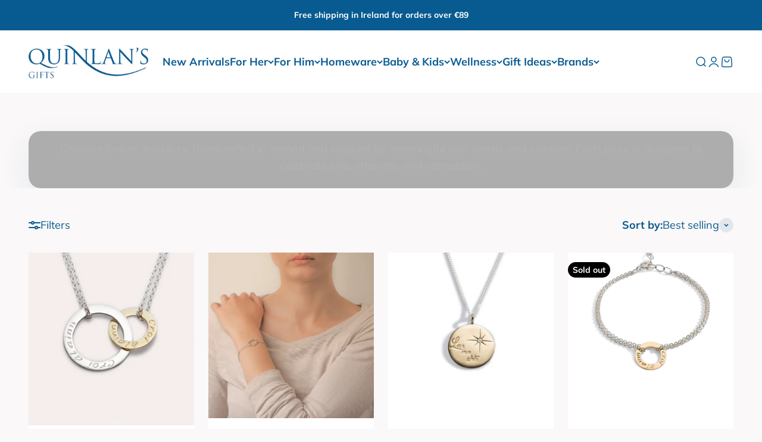

--- FILE ---
content_type: image/svg+xml
request_url: https://quinlans.ie/cdn/shop/files/Quinlans_Logo_-_Navy.svg?v=1688474193&width=280
body_size: 2447
content:
<?xml version="1.0" encoding="UTF-8"?><svg id="Capa_1" xmlns="http://www.w3.org/2000/svg" viewBox="0 0 284.93 79.23"><defs><style>.cls-1{fill:#085b91;}</style></defs><path class="cls-1" d="m133.46,41.6c17.66,16.86,39.26,28.76,63.69,31.64,27.69,3.25,55.5-5.94,80.33-17.31,1.36-.62,2.11-2.55,3.45-3.16-25.17,11.52-52.35,20.05-80.33,17.31-25.27-2.47-47.25-15.93-65.27-33.15-8.29-7.91-15.27-16.92-23.48-24.74-3.14-3-6.46-5.82-10.1-8.34,0,0-8.86-6.85-21.25-2.26,0,0,10.46-4.91,27.17,12.86,16.7,17.77,25.8,27.17,25.8,27.17Z"/><path class="cls-1" d="m26.17,44.36c-1.72.9-4.97,1.62-7.5,1.62C5.45,45.98,0,35.8,0,27.21c0-7.74,5.63-18.67,18.82-18.67,10.74,0,18.76,6.82,18.76,17.91,0,8.4-5.3,13.98-8.45,16.04l9.79,5.07c10.46,5.4,17.71,5.63,20.11,5.63s6.11-.53,9.4-1.86c.29-.1.52-.19.67-.19.19,0,.29.14.29.28,0,.19-.1.34-.38.48-2.72,1.24-8.07,3.29-15.14,3.29-5.78,0-11.94-2.1-19.67-6.4l-8.02-4.44Zm2.96-1.87l9.79,5.07c10.46,5.4,17.71,5.63,20.11,5.63s6.11-.53,9.4-1.86c.29-.1.52-.19.67-.19.19,0,.29.14.29.28,0,.19-.1.34-.38.48-2.72,1.24-8.07,3.29-15.14,3.29-5.78,0-11.94-2.1-19.67-6.4l-8.02-4.44m-6.35-.19c4.3,0,13.18-2.48,13.18-16.38,0-11.46-6.97-17.62-14.52-17.62-7.98,0-13.94,5.26-13.94,15.71,0,11.13,6.68,18.29,15.28,18.29Z"/><path class="cls-1" d="m46.62,23.05c0-7.45,0-8.79-.1-10.31-.1-1.62-.48-2.39-2.05-2.72-.38-.09-1.19-.15-1.63-.15-.19,0-.38-.09-.38-.28,0-.29.24-.38.76-.38,2.15,0,5.06.14,5.49.14s3.29-.14,4.73-.14c.53,0,.76.09.76.38,0,.19-.19.28-.38.28-.34,0-.62.05-1.2.15-1.29.19-1.67,1.05-1.77,2.72-.09,1.53-.09,2.86-.09,10.31v6.68c0,6.88,1.53,9.84,3.58,11.8,2.34,2.2,4.49,2.63,7.21,2.63,2.91,0,5.78-1.38,7.5-3.44,2.19-2.72,2.77-6.78,2.77-11.7v-5.97c0-7.45,0-8.79-.09-10.31-.1-1.62-.48-2.39-2.06-2.72-.38-.09-1.19-.15-1.62-.15-.2,0-.38-.09-.38-.28,0-.29.23-.38.76-.38,2.15,0,4.78.14,5.06.14.33,0,2.58-.14,4.01-.14.52,0,.77.09.77.38,0,.19-.19.28-.39.28-.33,0-.62.05-1.19.15-1.29.28-1.67,1.05-1.77,2.72-.1,1.53-.1,2.86-.1,10.31v5.11c0,5.15-.57,10.88-4.38,14.28-3.45,3.05-7.03,3.53-9.85,3.53-1.62,0-6.44-.19-9.83-3.4-2.34-2.24-4.15-5.59-4.15-12.56v-6.97Z"/><path class="cls-1" d="m92.08,31.46c0,4.58,0,8.35.23,10.36.15,1.39.43,2.44,1.86,2.63.67.1,1.72.19,2.15.19.29,0,.38.15.38.29,0,.24-.24.38-.76.38-2.63,0-5.64-.15-5.88-.15s-3.24.15-4.68.15c-.52,0-.76-.09-.76-.38,0-.14.09-.29.38-.29.43,0,1-.09,1.43-.19.95-.19,1.19-1.24,1.38-2.63.24-2.01.24-5.78.24-10.36v-8.41c0-7.45,0-8.79-.09-10.31-.1-1.62-.58-2.44-1.62-2.67-.53-.15-1.15-.2-1.48-.2-.19,0-.39-.09-.39-.28,0-.29.24-.38.76-.38,1.58,0,4.59.14,4.82.14s3.25-.14,4.69-.14c.53,0,.76.09.76.38,0,.19-.19.28-.38.28-.34,0-.61.05-1.2.15-1.29.24-1.67,1.05-1.76,2.72-.09,1.53-.09,2.86-.09,10.31v8.41Z"/><path class="cls-1" d="m109.75,15.94l.62,22.87c.09,3.92.57,5.16,1.86,5.54.9.24,1.95.28,2.38.28.24,0,.39.09.39.29,0,.29-.29.38-.86.38-2.73,0-4.63-.15-5.06-.15s-2.44.15-4.58.15c-.48,0-.76-.05-.76-.38,0-.19.14-.29.38-.29.38,0,1.25-.05,1.96-.28,1.19-.34,1.43-1.72,1.43-6.07l.04-27.36c0-1.87.18-1.95.57-1.95s1.2.91,1.68,1.39m26.59,28.54l-.53-24.25c-.04-3.1-.38-4.16-1.86-4.54-.86-.19-1.95-.24-2.34-.24-.33,0-.38-.14-.38-.33,0-.29.38-.33.96-.33,2.14,0,4.44.14,4.97.14s2.1-.14,4.06-.14c.52,0,.86.04.86.33,0,.19-.19.33-.52.33-.24,0-.58,0-1.15.15-1.57.33-1.77,1.38-1.77,4.25l-.09,27.98c0,3.15-.09,3.39-.43,3.39-.38,0-.95-.53-3.49-3.06"/><path class="cls-1" d="m156.41,31.55c0,7.03.19,10.07,1.05,10.93.76.77,2,1.1,5.73,1.1,2.53,0,5.71-.05,6.86-1.44.61-.76,1.09-1.95,1.24-2.86.05-.38.14-.62.43-.62.23,0,.29.19.29.71s-.33,3.4-.72,4.78c-.34,1.09-.47,1.29-3.01,1.29-3.44,0-7.01-.1-9.01-.15-2-.09-3.49-.15-4.87-.15-.19,0-1,.05-1.95.05-.96.04-2.01.09-2.73.09-.52,0-.76-.09-.76-.38,0-.14.09-.29.39-.29.43,0,1-.09,1.43-.19.96-.19,1.19-1.24,1.38-2.63.24-2.01.24-5.78.24-10.36v-8.41c0-7.45,0-8.79-.09-10.31-.09-1.62-.48-2.39-2.06-2.72-.37-.09-1.19-.15-1.62-.15-.19,0-.38-.09-.38-.28,0-.29.24-.38.77-.38,2.15,0,5.16.14,5.39.14s3.73-.14,5.16-.14c.52,0,.76.09.76.38,0,.19-.19.28-.38.28-.33,0-1.01.05-1.57.15-1.39.24-1.77,1.05-1.87,2.72-.09,1.53-.09,2.86-.09,10.31v8.5Z"/><path class="cls-1" d="m189.94,10.4c.57-1.58.76-1.86,1.05-1.86s.48.24,1.04,1.72c.72,1.81,8.22,21.53,11.13,28.79,1.72,4.25,3.11,5.01,4.1,5.31.72.24,1.44.28,1.91.28.3,0,.48.05.48.29,0,.29-.43.38-.95.38-.72,0-4.2,0-7.5-.09-.91-.05-1.43-.05-1.43-.34,0-.19.14-.29.33-.33.28-.1.57-.53.28-1.29l-4.44-11.75c-.09-.19-.19-.29-.43-.29h-10.27c-.24,0-.38.14-.48.39l-2.86,8.45c-.43,1.2-.67,2.34-.67,3.2,0,.95,1.01,1.38,1.82,1.38h.48c.33,0,.48.09.48.29,0,.29-.29.38-.72.38-1.15,0-3.2-.15-3.73-.15s-3.16.15-5.39.15c-.62,0-.91-.09-.91-.38,0-.19.19-.29.43-.29.33,0,1-.05,1.38-.09,2.2-.29,3.15-2.1,4.02-4.49l10.84-29.65Zm4.96,19.1c.24,0,.24-.14.19-.33l-4.54-12.89c-.24-.72-.48-.72-.72,0l-4.2,12.89c-.09.24,0,.33.14.33h9.12Z"/><path class="cls-1" d="m218.74,38.81c.1,3.92.57,5.16,1.86,5.54.91.24,1.96.28,2.39.28.24,0,.38.09.38.29,0,.29-.29.38-.86.38-2.72,0-4.63-.15-5.06-.15s-2.44.15-4.59.15c-.48,0-.76-.05-.76-.38,0-.19.14-.29.38-.29.38,0,1.24-.05,1.96-.28,1.19-.34,1.43-1.72,1.43-6.07l.05-27.36c0-1.87.15-2.39.53-2.39s1.19,1.05,1.67,1.53c.72.81,7.83,8.49,15.19,16.38,4.73,5.06,9.93,10.88,11.46,12.46l-.53-24.25c-.05-3.1-.38-4.16-1.86-4.54-.86-.19-1.95-.24-2.34-.24-.34,0-.38-.14-.38-.33,0-.29.38-.33.95-.33,2.15,0,4.44.14,4.97.14s2.1-.14,4.06-.14c.52,0,.86.04.86.33,0,.19-.19.33-.53.33-.23,0-.57,0-1.15.15-1.57.33-1.76,1.38-1.76,4.25l-.09,27.98c0,3.15-.1,3.39-.43,3.39-.38,0-.95-.53-3.49-3.06-.52-.47-7.4-7.5-12.47-12.94-5.54-5.97-10.93-11.98-12.46-13.7l.63,22.87Z"/><path class="cls-1" d="m257.28,7.1c-.38-.43-.43-.57-.43-.8,0-.15.23-.29.43-.29.76,0,2.58.57,3.34.86.57.29.81.52.81,1.24,0,3.39-2.43,7.41-4.11,9.41-.2.29-.39.38-.63.38-.09,0-.24-.1-.24-.24s.05-.29.2-.62c.71-1.52,1.57-4.1,1.57-6.83,0-1.48-.62-2.72-.95-3.11Z"/><path class="cls-1" d="m267.26,44.69c-.67-.33-.72-.52-.72-1.81,0-2.39.19-4.3.24-5.06.05-.53.14-.77.38-.77.29,0,.33.14.33.53,0,.42,0,1.1.14,1.76.72,3.54,3.87,4.87,7.07,4.87,4.58,0,6.83-3.29,6.83-6.35,0-3.29-1.38-5.2-5.49-8.59l-2.15-1.77c-5.06-4.15-6.21-7.11-6.21-10.36,0-5.11,3.82-8.6,9.88-8.6,1.87,0,3.25.19,4.45.48.9.19,1.29.23,1.67.23s.48.1.48.34-.19,1.81-.19,5.07c0,.76-.09,1.1-.33,1.1-.29,0-.33-.23-.38-.63-.04-.57-.34-1.86-.62-2.38-.29-.53-1.57-2.53-5.97-2.53-3.29,0-5.87,2.06-5.87,5.54,0,2.72,1.24,4.44,5.82,8.02l1.34,1.05c5.63,4.44,6.97,7.4,6.97,11.22,0,1.96-.76,5.58-4.06,7.92-2.05,1.43-4.63,2.01-7.21,2.01-2.24,0-4.45-.33-6.4-1.29Z"/><path class="cls-1" d="m11.83,74c0-1.58-.1-1.79-.88-2-.16-.04-.49-.06-.66-.06-.08,0-.16-.04-.16-.12,0-.12.1-.16.31-.16.87,0,2.1.06,2.2.06s1.32-.06,1.9-.06c.21,0,.31.04.31.16,0,.08-.08.12-.16.12-.14,0-.25.02-.49.06-.52.1-.68.43-.72,1.11-.04.62-.04,1.21-.04,2.02v2.18c0,.87-.02.91-.25,1.05-1.24.66-2.99.87-4.12.87-1.48,0-4.24-.19-6.4-2.08-1.19-1.03-2.31-3.11-2.31-5.54,0-3.11,1.52-5.31,3.25-6.4,1.75-1.09,3.67-1.22,5.17-1.22,1.22,0,2.6.25,2.97.33.41.1,1.09.17,1.57.19.19.02.23.1.23.18,0,.27-.14.82-.14,2.76,0,.31-.04.41-.17.41-.1,0-.12-.12-.14-.29-.02-.27-.12-.82-.41-1.28-.49-.74-2.06-1.58-4.57-1.58-1.22,0-2.68.12-4.16,1.28-1.13.89-1.92,2.66-1.92,4.94,0,2.74,1.38,4.72,2.06,5.38,1.54,1.5,3.3,2.08,5.09,2.08.7,0,1.71-.12,2.22-.41.25-.14.39-.35.39-.68v-3.3Z"/><path class="cls-1" d="m21.14,73.32c0,1.87,0,3.4.1,4.22.06.56.17.99.76,1.07.27.04.7.08.87.08.12,0,.16.06.16.12,0,.1-.1.16-.31.16-1.07,0-2.29-.06-2.39-.06s-1.32.06-1.91.06c-.21,0-.31-.04-.31-.16,0-.06.04-.12.16-.12.17,0,.41-.04.58-.08.39-.08.49-.5.56-1.07.1-.82.1-2.35.1-4.22v-3.42c0-3.03,0-3.58-.04-4.2-.04-.66-.23-.99-.66-1.09-.21-.06-.47-.08-.6-.08-.08,0-.16-.04-.16-.12,0-.12.1-.16.31-.16.64,0,1.87.06,1.96.06s1.32-.06,1.9-.06c.21,0,.31.04.31.16,0,.08-.08.12-.16.12-.14,0-.25.02-.49.06-.52.1-.68.43-.72,1.11-.04.62-.04,1.17-.04,4.2v3.42Z"/><path class="cls-1" d="m28.22,69.9c0-3.03,0-3.58-.04-4.2-.04-.66-.19-.97-.84-1.11-.16-.04-.49-.06-.66-.06-.08,0-.16-.04-.16-.12,0-.12.1-.16.31-.16.45,0,.97,0,1.4.02l.8.02c.39,0,4.33.02,4.78,0,.37-.02.68-.02.85-.08.12-.04.19-.12.27-.12s.12.08.12.17c0,.14-.1.37-.16.91-.02.19-.06,1.05-.1,1.28-.02.1-.06.21-.16.21s-.14-.1-.14-.23c0-.16-.06-.49-.17-.74-.12-.25-.56-.6-1.32-.62l-2.99-.06c-.12,0-.17.06-.17.21v5.37c0,.12.02.17.14.17l2.49-.02c.33,0,.6,0,.87-.02.47-.04.72-.1.89-.35.08-.1.14-.19.21-.19s.1.06.1.16c0,.12-.1.45-.16,1.09-.04.39-.08,1.17-.08,1.3,0,.17,0,.37-.14.37-.1,0-.14-.08-.14-.17-.02-.19-.04-.47-.12-.7-.1-.27-.41-.62-1.01-.7-.49-.06-2.6-.06-2.94-.06-.1,0-.14.04-.14.17v1.65c0,1.87,0,3.4.1,4.22.06.56.17.99.76,1.07.27.04.7.08.87.08.12,0,.16.06.16.12,0,.1-.1.16-.31.16-1.07,0-2.29-.06-2.39-.06s-1.32.06-1.91.06c-.21,0-.31-.04-.31-.16,0-.06.04-.12.16-.12.17,0,.41-.04.58-.08.39-.08.49-.5.56-1.07.1-.82.1-2.35.1-4.22v-3.42Z"/><path class="cls-1" d="m44.02,73.32c0,1.87,0,3.4.1,4.22.06.56.17.99.76,1.07.27.04.7.08.88.08.12,0,.16.06.16.12,0,.1-.1.16-.31.16-1.07,0-2.29-.06-2.39-.06s-1.32.06-1.91.06c-.21,0-.31-.04-.31-.16,0-.06.04-.12.16-.12.18,0,.41-.04.58-.08.39-.08.49-.5.56-1.07.1-.82.1-2.35.1-4.22v-8.22l-2.88.04c-1.21.02-1.67.16-1.98.62-.21.33-.27.47-.33.6-.06.16-.12.2-.19.2-.06,0-.1-.06-.1-.18,0-.19.39-1.87.43-2.02.04-.12.12-.37.19-.37.14,0,.33.19.86.23.56.06,1.3.1,1.54.1h7.29c.62,0,1.07-.04,1.38-.1.29-.04.47-.1.54-.1.1,0,.1.12.1.23,0,.58-.06,1.92-.06,2.14,0,.17-.06.25-.14.25-.1,0-.14-.06-.16-.33l-.02-.21c-.06-.58-.52-1.03-2.39-1.07l-2.45-.04v8.22Z"/><path class="cls-1" d="m58.69,78.71c-.27-.14-.29-.21-.29-.74,0-.97.08-1.75.1-2.06.02-.21.06-.31.16-.31.12,0,.14.06.14.21,0,.17,0,.45.06.72.29,1.44,1.57,1.98,2.88,1.98,1.87,0,2.78-1.34,2.78-2.59,0-1.34-.56-2.12-2.24-3.5l-.87-.72c-2.06-1.69-2.53-2.9-2.53-4.22,0-2.08,1.56-3.5,4.02-3.5.76,0,1.32.08,1.81.19.37.08.52.1.68.1s.19.04.19.14-.08.74-.08,2.06c0,.31-.04.45-.14.45-.12,0-.14-.1-.16-.25-.02-.23-.14-.76-.25-.97s-.64-1.03-2.43-1.03c-1.34,0-2.39.84-2.39,2.25,0,1.11.51,1.81,2.37,3.27l.54.43c2.29,1.81,2.84,3.01,2.84,4.57,0,.8-.31,2.27-1.65,3.23-.84.58-1.89.82-2.94.82-.91,0-1.81-.14-2.6-.52Z"/><path class="cls-1" d="m82.91,73.32c0,1.87,0,3.4.1,4.22.06.56.18.99.76,1.07.27.04.7.08.88.08.12,0,.16.06.16.12,0,.1-.1.16-.31.16-1.07,0-2.29-.06-2.39-.06s-1.32.06-1.9.06c-.21,0-.31-.04-.31-.16,0-.06.04-.12.16-.12.17,0,.41-.04.58-.08.39-.08.49-.5.56-1.07.1-.82.1-2.35.1-4.22v-2.04c0-.08-.06-.12-.12-.12h-8.24c-.06,0-.12.02-.12.12v2.04c0,1.87,0,3.4.1,4.22.06.56.17.99.76,1.07.27.04.7.08.87.08.12,0,.16.06.16.12,0,.1-.1.16-.31.16-1.07,0-2.29-.06-2.39-.06s-1.32.06-1.91.06c-.21,0-.31-.04-.31-.16,0-.06.04-.12.16-.12.17,0,.41-.04.58-.08.39-.08.49-.5.56-1.07.1-.82.1-2.35.1-4.22v-3.42c0-3.03,0-3.58-.04-4.2-.04-.66-.19-.97-.84-1.11-.16-.04-.49-.06-.66-.06-.08,0-.16-.04-.16-.12,0-.12.1-.16.31-.16.88,0,2.1.06,2.2.06s1.32-.06,1.9-.06c.21,0,.31.04.31.16,0,.08-.08.12-.16.12-.14,0-.25.02-.49.06-.52.1-.68.43-.72,1.11-.04.62-.04,1.17-.04,4.2v.41c0,.1.06.12.12.12h8.24c.06,0,.12-.02.12-.12v-.41c0-3.03,0-3.58-.04-4.2-.04-.66-.19-.97-.84-1.11-.16-.04-.49-.06-.66-.06-.08,0-.16-.04-.16-.12,0-.12.1-.16.31-.16.88,0,2.1.06,2.2.06s1.32-.06,1.91-.06c.21,0,.31.04.31.16,0,.08-.08.12-.16.12-.14,0-.25.02-.49.06-.52.1-.68.43-.72,1.11-.04.62-.04,1.17-.04,4.2v3.42Z"/><path class="cls-1" d="m94.93,63.99c4.37,0,7.64,2.76,7.64,7.29s-3.07,7.95-7.76,7.95c-5.33,0-7.54-4.14-7.54-7.64,0-3.15,2.29-7.6,7.66-7.6Zm.41,14.5c1.75,0,5.37-1.01,5.37-6.67,0-4.67-2.84-7.17-5.91-7.17-3.25,0-5.68,2.14-5.68,6.4,0,4.53,2.72,7.45,6.22,7.45Z"/><path class="cls-1" d="m106.85,69.9c0-3.03,0-3.58-.04-4.2-.04-.66-.19-.97-.84-1.11-.16-.04-.49-.06-.66-.06-.08,0-.16-.04-.16-.12,0-.12.1-.16.31-.16.88,0,2.04.06,2.2.06.43,0,1.56-.06,2.45-.06,2.43,0,3.3.82,3.62,1.11.43.41.97,1.28.97,2.31,0,2.76-2.02,4.63-4.78,4.63-.1,0-.31,0-.41-.02-.1,0-.21-.04-.21-.14,0-.16.12-.18.52-.18,1.89,0,3.36-1.38,3.36-3.17,0-.64-.06-1.94-1.09-2.99s-2.22-.97-2.66-.97c-.33,0-.66.04-.84.12-.12.04-.16.17-.16.37v7.99c0,1.87,0,3.4.1,4.22.06.56.18.99.76,1.07.27.04.7.08.88.08.12,0,.16.06.16.12,0,.1-.1.16-.31.16-1.07,0-2.29-.06-2.39-.06-.06,0-1.28.06-1.87.06-.21,0-.31-.04-.31-.16,0-.06.04-.12.16-.12.17,0,.41-.04.58-.08.39-.08.49-.5.56-1.07.1-.82.1-2.35.1-4.22v-3.42Z"/></svg>

--- FILE ---
content_type: text/javascript; charset=utf-8
request_url: https://quinlans.ie/products/gift-wrap.js
body_size: 219
content:
{"id":9199126151495,"title":"Complimentary Gift Wrap","handle":"gift-wrap","description":"\u003cp\u003e\u003cspan style=\"color: rgb(13, 13, 13);\"\u003eMake your gift even more memorable with our complimentary gift wrapping service. Whether it's a birthday, anniversary, or any other special occasion, we'll ensure your purchase is beautifully presented \u003c\/span\u003e\u003c\/p\u003e","published_at":"2024-05-09T10:16:25+01:00","created_at":"2024-05-09T10:13:41+01:00","vendor":"Gift","type":"","tags":[],"price":0,"price_min":0,"price_max":0,"available":true,"price_varies":false,"compare_at_price":null,"compare_at_price_min":0,"compare_at_price_max":0,"compare_at_price_varies":false,"variants":[{"id":49509383897415,"title":"Complimentary Gift Wrap","option1":"Complimentary Gift Wrap","option2":null,"option3":null,"sku":null,"requires_shipping":true,"taxable":true,"featured_image":{"id":55198075224391,"product_id":9199126151495,"position":1,"created_at":"2024-05-30T16:21:46+01:00","updated_at":"2025-10-07T22:11:59+01:00","alt":"Complimentary Gift Wrap Gift","width":507,"height":503,"src":"https:\/\/cdn.shopify.com\/s\/files\/1\/0275\/8492\/1661\/files\/Gift_Wrap_a47d95ef-acd7-4671-b1c5-69544fb5b988.jpg?v=1759871519","variant_ids":[49509383897415]},"available":true,"name":"Complimentary Gift Wrap - Complimentary Gift Wrap","public_title":"Complimentary Gift Wrap","options":["Complimentary Gift Wrap"],"price":0,"weight":0,"compare_at_price":null,"inventory_management":null,"barcode":"","featured_media":{"alt":"Complimentary Gift Wrap Gift","id":47937924104519,"position":1,"preview_image":{"aspect_ratio":1.008,"height":503,"width":507,"src":"https:\/\/cdn.shopify.com\/s\/files\/1\/0275\/8492\/1661\/files\/Gift_Wrap_a47d95ef-acd7-4671-b1c5-69544fb5b988.jpg?v=1759871519"}},"requires_selling_plan":false,"selling_plan_allocations":[]}],"images":["\/\/cdn.shopify.com\/s\/files\/1\/0275\/8492\/1661\/files\/Gift_Wrap_a47d95ef-acd7-4671-b1c5-69544fb5b988.jpg?v=1759871519","\/\/cdn.shopify.com\/s\/files\/1\/0275\/8492\/1661\/files\/1717082475101.jpg?v=1759871529","\/\/cdn.shopify.com\/s\/files\/1\/0275\/8492\/1661\/files\/Gift_wrap.jpg?v=1762527298"],"featured_image":"\/\/cdn.shopify.com\/s\/files\/1\/0275\/8492\/1661\/files\/Gift_Wrap_a47d95ef-acd7-4671-b1c5-69544fb5b988.jpg?v=1759871519","options":[{"name":"Title","position":1,"values":["Complimentary Gift Wrap"]}],"url":"\/products\/gift-wrap","media":[{"alt":"Complimentary Gift Wrap Gift","id":47937924104519,"position":1,"preview_image":{"aspect_ratio":1.008,"height":503,"width":507,"src":"https:\/\/cdn.shopify.com\/s\/files\/1\/0275\/8492\/1661\/files\/Gift_Wrap_a47d95ef-acd7-4671-b1c5-69544fb5b988.jpg?v=1759871519"},"aspect_ratio":1.008,"height":503,"media_type":"image","src":"https:\/\/cdn.shopify.com\/s\/files\/1\/0275\/8492\/1661\/files\/Gift_Wrap_a47d95ef-acd7-4671-b1c5-69544fb5b988.jpg?v=1759871519","width":507},{"alt":"Complimentary Gift Wrap Gift","id":47937924137287,"position":2,"preview_image":{"aspect_ratio":0.75,"height":4032,"width":3024,"src":"https:\/\/cdn.shopify.com\/s\/files\/1\/0275\/8492\/1661\/files\/1717082475101.jpg?v=1759871529"},"aspect_ratio":0.75,"height":4032,"media_type":"image","src":"https:\/\/cdn.shopify.com\/s\/files\/1\/0275\/8492\/1661\/files\/1717082475101.jpg?v=1759871529","width":3024},{"alt":null,"id":55545438437703,"position":3,"preview_image":{"aspect_ratio":0.75,"height":4000,"width":3000,"src":"https:\/\/cdn.shopify.com\/s\/files\/1\/0275\/8492\/1661\/files\/Gift_wrap.jpg?v=1762527298"},"aspect_ratio":0.75,"height":4000,"media_type":"image","src":"https:\/\/cdn.shopify.com\/s\/files\/1\/0275\/8492\/1661\/files\/Gift_wrap.jpg?v=1762527298","width":3000}],"requires_selling_plan":false,"selling_plan_groups":[]}